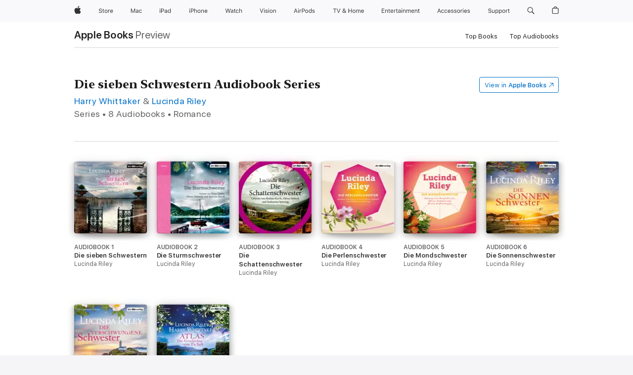

--- FILE ---
content_type: image/svg+xml
request_url: https://books.apple.com/assets/images/loading-spinner-large-2cbc4da7c3996a3a0178735cf08b63c1.svg
body_size: 494
content:
<svg viewBox="0 0 35 35" xmlns="http://www.w3.org/2000/svg" fill-rule="evenodd" clip-rule="evenodd" stroke-linejoin="round" stroke-miterlimit="1.414"><style>@-webkit-keyframes loading-spinner-animation{0%{opacity:1}100%{opacity:0}}@keyframes loading-spinner-animation{0%{opacity:1}100%{opacity:0}}path{fill:#6a717d}path:nth-of-type(1){-webkit-animation:loading-spinner-animation .5s linear infinite;animation:loading-spinner-animation .5s linear infinite;-webkit-animation-delay:-.5s;animation-delay:-.5s}path:nth-of-type(2){-webkit-animation:loading-spinner-animation .5s linear infinite;animation:loading-spinner-animation .5s linear infinite;-webkit-animation-delay:-.4583333333333333s;animation-delay:-.4583333333333333s}path:nth-of-type(3){-webkit-animation:loading-spinner-animation .5s linear infinite;animation:loading-spinner-animation .5s linear infinite;-webkit-animation-delay:-.4166666666666667s;animation-delay:-.4166666666666667s}path:nth-of-type(4){-webkit-animation:loading-spinner-animation .5s linear infinite;animation:loading-spinner-animation .5s linear infinite;-webkit-animation-delay:-375ms;animation-delay:-375ms}path:nth-of-type(5){-webkit-animation:loading-spinner-animation .5s linear infinite;animation:loading-spinner-animation .5s linear infinite;-webkit-animation-delay:-.3333333333333333s;animation-delay:-.3333333333333333s}path:nth-of-type(6){-webkit-animation:loading-spinner-animation .5s linear infinite;animation:loading-spinner-animation .5s linear infinite;-webkit-animation-delay:-.2916666666666667s;animation-delay:-.2916666666666667s}path:nth-of-type(7){-webkit-animation:loading-spinner-animation .5s linear infinite;animation:loading-spinner-animation .5s linear infinite;-webkit-animation-delay:-.25s;animation-delay:-.25s}path:nth-of-type(8){-webkit-animation:loading-spinner-animation .5s linear infinite;animation:loading-spinner-animation .5s linear infinite;-webkit-animation-delay:-.20833333333333334s;animation-delay:-.20833333333333334s}path:nth-of-type(9){-webkit-animation:loading-spinner-animation .5s linear infinite;animation:loading-spinner-animation .5s linear infinite;-webkit-animation-delay:-.16666666666666666s;animation-delay:-.16666666666666666s}path:nth-of-type(10){-webkit-animation:loading-spinner-animation .5s linear infinite;animation:loading-spinner-animation .5s linear infinite;-webkit-animation-delay:-125ms;animation-delay:-125ms}path:nth-of-type(11){-webkit-animation:loading-spinner-animation .5s linear infinite;animation:loading-spinner-animation .5s linear infinite;-webkit-animation-delay:-83.33333333333333ms;animation-delay:-83.33333333333333ms}path:nth-of-type(12){-webkit-animation:loading-spinner-animation .5s linear infinite;animation:loading-spinner-animation .5s linear infinite;-webkit-animation-delay:-41.666666666666664ms;animation-delay:-41.666666666666664ms}</style><path d="M17.2 0h.6c.6 0 1 .4 1 1v7.7c0 .6-.4 1-1 1h-.6c-.6 0-1-.4-1-1V1c0-.6.5-1 1-1z"/><path d="M26.2 2.3c.6.4.8 1.2.5 1.8l-3.6 6.2c-.2.4-.7.7-1.1.7-.5 0-.9-.2-1.1-.7-.2-.4-.2-.9 0-1.3l3.6-6.2c.3-.6 1.1-.8 1.7-.5z"/><path d="M32.7 8.8c.2.3.2.7.1 1-.1.3-.3.6-.6.8L26 14.2c-.4.2-.9.2-1.3 0s-.7-.7-.7-1.1c0-.5.3-.9.7-1.1l6.2-3.6c.6-.5 1.4-.3 1.8.4z"/><path d="M26.3 16.2H34c.6 0 1 .4 1 1v.6c0 .6-.4 1-1 1h-7.7c-.6 0-1-.4-1-1v-.6c0-.5.4-1 1-1z"/><path d="M26 20.9l6.2 3.6c.4.2.7.7.7 1.1 0 .5-.2.9-.7 1.1-.4.2-.9.2-1.3 0l-6.2-3.6c-.4-.2-.7-.7-.7-1.1 0-.5.2-.9.7-1.1.4-.2.9-.2 1.3 0z"/><path d="M23.2 24.7l3.6 6.2c.2.4.2.9 0 1.3s-.7.7-1.1.7c-.5 0-.9-.3-1.1-.7L21 26c-.2-.4-.2-.9 0-1.3s.7-.7 1.1-.7c.4 0 .8.3 1.1.7z"/><path d="M17.2 25.3h.6c.6 0 1 .4 1 1V34c0 .6-.4 1-1 1h-.6c-.6 0-1-.4-1-1v-7.7c0-.6.5-1 1-1z"/><path d="M13.6 24.2c.6.4.8 1.2.5 1.8l-3.6 6.2c-.2.4-.7.7-1.1.7-.5 0-.9-.2-1.1-.7-.2-.5-.2-.9 0-1.3l3.6-6.2c.2-.3.5-.5.8-.6.3-.1.6 0 .9.1z"/><path d="M10.8 21.4c.2.3.2.7.1 1-.1.3-.3.6-.6.8l-6.2 3.6c-.6.3-1.4.1-1.7-.5-.4-.6-.2-1.4.5-1.8l6.2-3.6c.5-.3 1.3-.1 1.7.5z"/><path d="M1 16.2h7.7c.6 0 1 .4 1 1v.6c0 .6-.4 1-1 1H1c-.6 0-1-.4-1-1v-.6c0-.5.4-1 1-1z"/><path d="M4.1 8.3l6.2 3.6c.4.2.7.7.7 1.1 0 .5-.2.9-.7 1.1-.4.2-.9.2-1.3 0l-6.2-3.6c-.6-.4-.8-1.1-.5-1.8.4-.6 1.2-.8 1.8-.4z"/><path d="M10.5 2.8L14.1 9c.2.4.2.9 0 1.3s-.7.7-1.1.7c-.5 0-.9-.3-1.1-.7L8.3 4.1c-.4-.6-.1-1.4.5-1.8.6-.4 1.4-.1 1.7.5z"/></svg>
